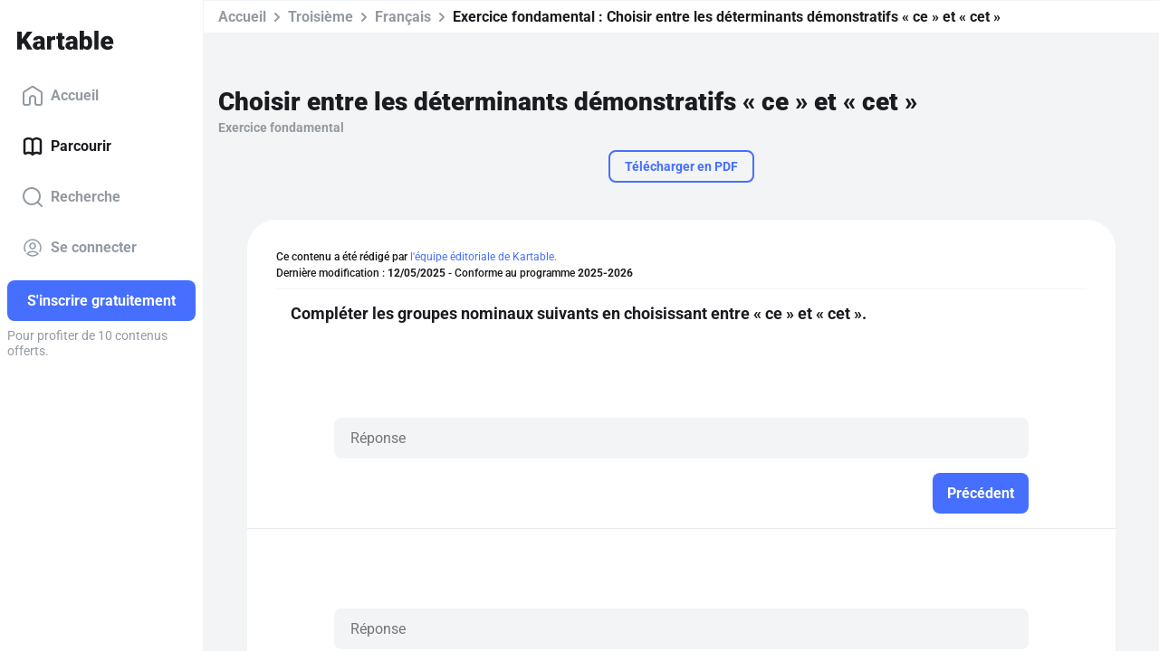

--- FILE ---
content_type: application/javascript; charset=UTF-8
request_url: https://www.kartable.fr/chunk-J24DMG2K.js
body_size: 1795
content:
import{a as h}from"./chunk-QIAWGWEI.js";import{e as d}from"./chunk-SO6IJ5GY.js";import{r as c,y as m}from"./chunk-CD76OS5I.js";import{Fc as l,L as s,O as i,wc as u}from"./chunk-SHTA3TSL.js";import{g as a}from"./chunk-IBR53GJH.js";var C=(()=>{class o{static{this.UNLOCK_KARTABLEDOCUMENT_AMOUNT=1}constructor(e,t,n,r){this.http=e,this.apiRouteGenerator=t,this.walletService=n,this.logger=r}invalidateCache(){this.unlockedKartableDocumentIdsPromise=null}getUnlockedKartableDocumentIds(){return this.unlockedKartableDocumentIdsPromise||(this.unlockedKartableDocumentIdsPromise=this.http.request("get",this.apiRouteGenerator.generate("get_unlocked_kartabledocument_ids")).then(e=>e.unlockedKartableDocumentIds)),this.unlockedKartableDocumentIdsPromise}isKartableDocumentUnlocked(e,t){return t.premium?Promise.resolve(!0):this.getUnlockedKartableDocumentIds().then(n=>n.indexOf(e)!==-1)}unlockContent(e,t){return a(this,null,function*(){let n=e instanceof d?e:null,r={unlocked:!1,rubyAmount:0,walletContent:t};if(n&&t.rubyCount<o.UNLOCK_KARTABLEDOCUMENT_AMOUNT)return Promise.resolve(r);try{n&&(r.rubyAmount=o.UNLOCK_KARTABLEDOCUMENT_AMOUNT,yield this.unlockKartableDocument(n)),r.walletContent.rubyCount-=r.rubyAmount,r.unlocked=!0,this.walletService.updateWallet(r.walletContent)}catch{}return r})}unlockKartableDocument(e){return this.http.request("post",this.apiRouteGenerator.generate("unlock_kartabledocument"),{kartableDocumentId:e.id}).then(()=>{this.unlockedKartableDocumentIdsPromise=this.getUnlockedKartableDocumentIds().then(t=>(t.push(e.id),t))}).catch(t=>{throw t instanceof u&&this.logger.info("unlockKartableDocument failed",t.status,t.message),t})}static{this.\u0275fac=function(t){return new(t||o)(i(m),i(c),i(h),i(l))}}static{this.\u0275prov=s({token:o,factory:o.\u0275fac,providedIn:"root"})}}return o})();export{C as a};
/**i18n:1daf2cef155dd388d5e5b8a444dc780f118e0ec573c77b9e4eca586aade84a45*/


--- FILE ---
content_type: application/javascript; charset=UTF-8
request_url: https://www.kartable.fr/polyfills-ACSDXABG.js
body_size: 14244
content:
(function(t){t.ng??={},t.ng.common??={},t.ng.common.locales??={};let e=void 0;function i(n){let c=n,a=Math.floor(Math.abs(n)),_=n.toString().replace(/^[^.]*\.?/,"").length,d=parseInt(n.toString().replace(/^[^e]*(e([-+]?\d+))?/,"$2"))||0;return a===0||a===1?1:d===0&&a!==0&&a%1e6===0&&_===0||!(d>=0&&d<=5)?4:5;}t.ng.common.locales.fr=["fr",[["AM","PM"]],e,[["D","L","M","M","J","V","S"],["dim.","lun.","mar.","mer.","jeu.","ven.","sam."],["dimanche","lundi","mardi","mercredi","jeudi","vendredi","samedi"],["di","lu","ma","me","je","ve","sa"]],e,[["J","F","M","A","M","J","J","A","S","O","N","D"],["janv.","f\xE9vr.","mars","avr.","mai","juin","juil.","ao\xFBt","sept.","oct.","nov.","d\xE9c."],["janvier","f\xE9vrier","mars","avril","mai","juin","juillet","ao\xFBt","septembre","octobre","novembre","d\xE9cembre"]],e,[["av. J.-C.","ap. J.-C."],e,["avant J\xE9sus-Christ","apr\xE8s J\xE9sus-Christ"]],1,[6,0],["dd/MM/y","d MMM y","d MMMM y","EEEE d MMMM y"],["HH:mm","HH:mm:ss","HH:mm:ss z","HH:mm:ss zzzz"],["{1} {0}","{1}, {0}","{1} '\xE0' {0}",e],[",","\u202F",";","%","+","-","E","\xD7","\u2030","\u221E","NaN",":"],["#,##0.###","#,##0\xA0%","#,##0.00\xA0\xA4","#E0"],"EUR","\u20AC","euro",{ARS:["$AR","$"],AUD:["$AU","$"],BEF:["FB"],BMD:["$BM","$"],BND:["$BN","$"],BYN:[e,"\u0440."],BZD:["$BZ","$"],CAD:["$CA","$"],CLP:["$CL","$"],CNY:[e,"\xA5"],COP:["$CO","$"],CYP:["\xA3CY"],EGP:[e,"\xA3E"],FJD:["$FJ","$"],FKP:["\xA3FK","\xA3"],FRF:["F"],GBP:["\xA3GB","\xA3"],GIP:["\xA3GI","\xA3"],HKD:[e,"$"],IEP:["\xA3IE"],ILP:["\xA3IL"],ITL:["\u20A4IT"],JPY:[e,"\xA5"],KMF:[e,"FC"],LBP:["\xA3LB","\xA3L"],MTP:["\xA3MT"],MXN:["$MX","$"],NAD:["$NA","$"],NIO:[e,"$C"],NZD:["$NZ","$"],PHP:[e,"\u20B1"],RHD:["$RH"],RON:[e,"L"],RWF:[e,"FR"],SBD:["$SB","$"],SGD:["$SG","$"],SRD:["$SR","$"],TOP:[e,"$T"],TTD:["$TT","$"],TWD:[e,"NT$"],USD:["$US","$"],UYU:["$UY","$"],WST:["$WS"],XCD:[e,"$"],XPF:["FCFP"],ZMW:[e,"Kw"]},"ltr",i,[[["minuit","midi","mat.","ap.m.","soir","nuit"],e,["minuit","midi","du matin","de l\u2019apr\xE8s-midi","du soir","du matin"]],[["minuit","midi","mat.","ap.m.","soir","nuit"],e,["minuit","midi","matin","apr\xE8s-midi","soir","nuit"]],["00:00","12:00",["04:00","12:00"],["12:00","18:00"],["18:00","24:00"],["00:00","04:00"]]]];})(globalThis);function _t(t,e){for(let i=1,n=1;i<t.length;i++,n++)if(e[n]==="\\")n++;else if(t[i]===":")return i;throw new Error(`Unterminated $localize metadata block in "${e}".`);}var Ce=function(t,...e){if(Ce.translate){let n=Ce.translate(t,e);t=n[0],e=n[1];}let i=Xe(t[0],t.raw[0]);for(let n=1;n<t.length;n++)i+=e[n-1]+Xe(t[n],t.raw[n]);return i;},Et=":";function Xe(t,e){return e.charAt(0)===Et?t.substring(_t(t,e)+1):t;}globalThis.$localize=Ce;var ce=globalThis;function ee(t){return(ce.__Zone_symbol_prefix||"__zone_symbol__")+t;}function Tt(){let t=ce.performance;function e(I){t&&t.mark&&t.mark(I);}function i(I,m){t&&t.measure&&t.measure(I,m);}e("Zone");let n=(()=>{class I{static __symbol__=ee;static assertZonePatched(){if(ce.Promise!==N.ZoneAwarePromise)throw new Error("Zone.js has detected that ZoneAwarePromise `(window|global).Promise` has been overwritten.\nMost likely cause is that a Promise polyfill has been loaded after Zone.js (Polyfilling Promise api is not necessary when zone.js is loaded. If you must load one, do so before loading zone.js.)");}static get root(){let r=I.current;for(;r.parent;)r=r.parent;return r;}static get current(){return v.zone;}static get currentTask(){return S;}static __load_patch(r,o,y=!1){if(N.hasOwnProperty(r)){let C=ce[ee("forceDuplicateZoneCheck")]===!0;if(!y&&C)throw Error("Already loaded patch: "+r);}else if(!ce["__Zone_disable_"+r]){let C="Zone:"+r;e(C),N[r]=o(ce,I,D),i(C,C);}}get parent(){return this._parent;}get name(){return this._name;}_parent;_name;_properties;_zoneDelegate;constructor(r,o){this._parent=r,this._name=o?o.name||"unnamed":"<root>",this._properties=o&&o.properties||{},this._zoneDelegate=new a(this,this._parent&&this._parent._zoneDelegate,o);}get(r){let o=this.getZoneWith(r);if(o)return o._properties[r];}getZoneWith(r){let o=this;for(;o;){if(o._properties.hasOwnProperty(r))return o;o=o._parent;}return null;}fork(r){if(!r)throw new Error("ZoneSpec required!");return this._zoneDelegate.fork(this,r);}wrap(r,o){if(typeof r!="function")throw new Error("Expecting function got: "+r);let y=this._zoneDelegate.intercept(this,r,o),C=this;return function(){return C.runGuarded(y,this,arguments,o);};}run(r,o,y,C){v={parent:v,zone:this};try{return this._zoneDelegate.invoke(this,r,o,y,C);}finally{v=v.parent;}}runGuarded(r,o=null,y,C){v={parent:v,zone:this};try{try{return this._zoneDelegate.invoke(this,r,o,y,C);}catch(W){if(this._zoneDelegate.handleError(this,W))throw W;}}finally{v=v.parent;}}runTask(r,o,y){if(r.zone!=this)throw new Error("A task can only be run in the zone of creation! (Creation: "+(r.zone||J).name+"; Execution: "+this.name+")");let C=r,{type:W,data:{isPeriodic:Z=!1,isRefreshable:_e=!1}={}}=r;if(r.state===q&&(W===z||W===g))return;let ae=r.state!=j;ae&&C._transitionTo(j,h);let le=S;S=C,v={parent:v,zone:this};try{W==g&&r.data&&!Z&&!_e&&(r.cancelFn=void 0);try{return this._zoneDelegate.invokeTask(this,C,o,y);}catch(ne){if(this._zoneDelegate.handleError(this,ne))throw ne;}}finally{let ne=r.state;if(ne!==q&&ne!==X)if(W==z||Z||_e&&ne===k)ae&&C._transitionTo(h,j,k);else{let f=C._zoneDelegates;this._updateTaskCount(C,-1),ae&&C._transitionTo(q,j,q),_e&&(C._zoneDelegates=f);}v=v.parent,S=le;}}scheduleTask(r){if(r.zone&&r.zone!==this){let y=this;for(;y;){if(y===r.zone)throw Error(`can not reschedule task to ${this.name} which is descendants of the original zone ${r.zone.name}`);y=y.parent;}}r._transitionTo(k,q);let o=[];r._zoneDelegates=o,r._zone=this;try{r=this._zoneDelegate.scheduleTask(this,r);}catch(y){throw r._transitionTo(X,k,q),this._zoneDelegate.handleError(this,y),y;}return r._zoneDelegates===o&&this._updateTaskCount(r,1),r.state==k&&r._transitionTo(h,k),r;}scheduleMicroTask(r,o,y,C){return this.scheduleTask(new _(U,r,o,y,C,void 0));}scheduleMacroTask(r,o,y,C,W){return this.scheduleTask(new _(g,r,o,y,C,W));}scheduleEventTask(r,o,y,C,W){return this.scheduleTask(new _(z,r,o,y,C,W));}cancelTask(r){if(r.zone!=this)throw new Error("A task can only be cancelled in the zone of creation! (Creation: "+(r.zone||J).name+"; Execution: "+this.name+")");if(!(r.state!==h&&r.state!==j)){r._transitionTo($,h,j);try{this._zoneDelegate.cancelTask(this,r);}catch(o){throw r._transitionTo(X,$),this._zoneDelegate.handleError(this,o),o;}return this._updateTaskCount(r,-1),r._transitionTo(q,$),r.runCount=-1,r;}}_updateTaskCount(r,o){let y=r._zoneDelegates;o==-1&&(r._zoneDelegates=null);for(let C=0;C<y.length;C++)y[C]._updateTaskCount(r.type,o);}}return I;})(),c={name:"",onHasTask:(I,m,r,o)=>I.hasTask(r,o),onScheduleTask:(I,m,r,o)=>I.scheduleTask(r,o),onInvokeTask:(I,m,r,o,y,C)=>I.invokeTask(r,o,y,C),onCancelTask:(I,m,r,o)=>I.cancelTask(r,o)};class a{get zone(){return this._zone;}_zone;_taskCounts={microTask:0,macroTask:0,eventTask:0};_parentDelegate;_forkDlgt;_forkZS;_forkCurrZone;_interceptDlgt;_interceptZS;_interceptCurrZone;_invokeDlgt;_invokeZS;_invokeCurrZone;_handleErrorDlgt;_handleErrorZS;_handleErrorCurrZone;_scheduleTaskDlgt;_scheduleTaskZS;_scheduleTaskCurrZone;_invokeTaskDlgt;_invokeTaskZS;_invokeTaskCurrZone;_cancelTaskDlgt;_cancelTaskZS;_cancelTaskCurrZone;_hasTaskDlgt;_hasTaskDlgtOwner;_hasTaskZS;_hasTaskCurrZone;constructor(m,r,o){this._zone=m,this._parentDelegate=r,this._forkZS=o&&(o&&o.onFork?o:r._forkZS),this._forkDlgt=o&&(o.onFork?r:r._forkDlgt),this._forkCurrZone=o&&(o.onFork?this._zone:r._forkCurrZone),this._interceptZS=o&&(o.onIntercept?o:r._interceptZS),this._interceptDlgt=o&&(o.onIntercept?r:r._interceptDlgt),this._interceptCurrZone=o&&(o.onIntercept?this._zone:r._interceptCurrZone),this._invokeZS=o&&(o.onInvoke?o:r._invokeZS),this._invokeDlgt=o&&(o.onInvoke?r:r._invokeDlgt),this._invokeCurrZone=o&&(o.onInvoke?this._zone:r._invokeCurrZone),this._handleErrorZS=o&&(o.onHandleError?o:r._handleErrorZS),this._handleErrorDlgt=o&&(o.onHandleError?r:r._handleErrorDlgt),this._handleErrorCurrZone=o&&(o.onHandleError?this._zone:r._handleErrorCurrZone),this._scheduleTaskZS=o&&(o.onScheduleTask?o:r._scheduleTaskZS),this._scheduleTaskDlgt=o&&(o.onScheduleTask?r:r._scheduleTaskDlgt),this._scheduleTaskCurrZone=o&&(o.onScheduleTask?this._zone:r._scheduleTaskCurrZone),this._invokeTaskZS=o&&(o.onInvokeTask?o:r._invokeTaskZS),this._invokeTaskDlgt=o&&(o.onInvokeTask?r:r._invokeTaskDlgt),this._invokeTaskCurrZone=o&&(o.onInvokeTask?this._zone:r._invokeTaskCurrZone),this._cancelTaskZS=o&&(o.onCancelTask?o:r._cancelTaskZS),this._cancelTaskDlgt=o&&(o.onCancelTask?r:r._cancelTaskDlgt),this._cancelTaskCurrZone=o&&(o.onCancelTask?this._zone:r._cancelTaskCurrZone),this._hasTaskZS=null,this._hasTaskDlgt=null,this._hasTaskDlgtOwner=null,this._hasTaskCurrZone=null;let y=o&&o.onHasTask,C=r&&r._hasTaskZS;(y||C)&&(this._hasTaskZS=y?o:c,this._hasTaskDlgt=r,this._hasTaskDlgtOwner=this,this._hasTaskCurrZone=this._zone,o.onScheduleTask||(this._scheduleTaskZS=c,this._scheduleTaskDlgt=r,this._scheduleTaskCurrZone=this._zone),o.onInvokeTask||(this._invokeTaskZS=c,this._invokeTaskDlgt=r,this._invokeTaskCurrZone=this._zone),o.onCancelTask||(this._cancelTaskZS=c,this._cancelTaskDlgt=r,this._cancelTaskCurrZone=this._zone));}fork(m,r){return this._forkZS?this._forkZS.onFork(this._forkDlgt,this.zone,m,r):new n(m,r);}intercept(m,r,o){return this._interceptZS?this._interceptZS.onIntercept(this._interceptDlgt,this._interceptCurrZone,m,r,o):r;}invoke(m,r,o,y,C){return this._invokeZS?this._invokeZS.onInvoke(this._invokeDlgt,this._invokeCurrZone,m,r,o,y,C):r.apply(o,y);}handleError(m,r){return this._handleErrorZS?this._handleErrorZS.onHandleError(this._handleErrorDlgt,this._handleErrorCurrZone,m,r):!0;}scheduleTask(m,r){let o=r;if(this._scheduleTaskZS)this._hasTaskZS&&o._zoneDelegates.push(this._hasTaskDlgtOwner),o=this._scheduleTaskZS.onScheduleTask(this._scheduleTaskDlgt,this._scheduleTaskCurrZone,m,r),o||(o=r);else if(r.scheduleFn)r.scheduleFn(r);else if(r.type==U)G(r);else throw new Error("Task is missing scheduleFn.");return o;}invokeTask(m,r,o,y){return this._invokeTaskZS?this._invokeTaskZS.onInvokeTask(this._invokeTaskDlgt,this._invokeTaskCurrZone,m,r,o,y):r.callback.apply(o,y);}cancelTask(m,r){let o;if(this._cancelTaskZS)o=this._cancelTaskZS.onCancelTask(this._cancelTaskDlgt,this._cancelTaskCurrZone,m,r);else{if(!r.cancelFn)throw Error("Task is not cancelable");o=r.cancelFn(r);}return o;}hasTask(m,r){try{this._hasTaskZS&&this._hasTaskZS.onHasTask(this._hasTaskDlgt,this._hasTaskCurrZone,m,r);}catch(o){this.handleError(m,o);}}_updateTaskCount(m,r){let o=this._taskCounts,y=o[m],C=o[m]=y+r;if(C<0)throw new Error("More tasks executed then were scheduled.");if(y==0||C==0){let W={microTask:o.microTask>0,macroTask:o.macroTask>0,eventTask:o.eventTask>0,change:m};this.hasTask(this._zone,W);}}}class _{type;source;invoke;callback;data;scheduleFn;cancelFn;_zone=null;runCount=0;_zoneDelegates=null;_state="notScheduled";constructor(m,r,o,y,C,W){if(this.type=m,this.source=r,this.data=y,this.scheduleFn=C,this.cancelFn=W,!o)throw new Error("callback is not defined");this.callback=o;let Z=this;m===z&&y&&y.useG?this.invoke=_.invokeTask:this.invoke=function(){return _.invokeTask.call(ce,Z,this,arguments);};}static invokeTask(m,r,o){m||(m=this),Q++;try{return m.runCount++,m.zone.runTask(m,r,o);}finally{Q==1&&K(),Q--;}}get zone(){return this._zone;}get state(){return this._state;}cancelScheduleRequest(){this._transitionTo(q,k);}_transitionTo(m,r,o){if(this._state===r||this._state===o)this._state=m,m==q&&(this._zoneDelegates=null);else throw new Error(`${this.type} '${this.source}': can not transition to '${m}', expecting state '${r}'${o?" or '"+o+"'":""}, was '${this._state}'.`);}toString(){return this.data&&typeof this.data.handleId<"u"?this.data.handleId.toString():Object.prototype.toString.call(this);}toJSON(){return{type:this.type,state:this.state,source:this.source,zone:this.zone.name,runCount:this.runCount};}}let d=ee("setTimeout"),T=ee("Promise"),R=ee("then"),E=[],P=!1,A;function B(I){if(A||ce[T]&&(A=ce[T].resolve(0)),A){let m=A[R];m||(m=A.then),m.call(A,I);}else ce[d](I,0);}function G(I){Q===0&&E.length===0&&B(K),I&&E.push(I);}function K(){if(!P){for(P=!0;E.length;){let I=E;E=[];for(let m=0;m<I.length;m++){let r=I[m];try{r.zone.runTask(r,null,null);}catch(o){D.onUnhandledError(o);}}}D.microtaskDrainDone(),P=!1;}}let J={name:"NO ZONE"},q="notScheduled",k="scheduling",h="scheduled",j="running",$="canceling",X="unknown",U="microTask",g="macroTask",z="eventTask",N={},D={symbol:ee,currentZoneFrame:()=>v,onUnhandledError:V,microtaskDrainDone:V,scheduleMicroTask:G,showUncaughtError:()=>!n[ee("ignoreConsoleErrorUncaughtError")],patchEventTarget:()=>[],patchOnProperties:V,patchMethod:()=>V,bindArguments:()=>[],patchThen:()=>V,patchMacroTask:()=>V,patchEventPrototype:()=>V,isIEOrEdge:()=>!1,getGlobalObjects:()=>{},ObjectDefineProperty:()=>V,ObjectGetOwnPropertyDescriptor:()=>{},ObjectCreate:()=>{},ArraySlice:()=>[],patchClass:()=>V,wrapWithCurrentZone:()=>V,filterProperties:()=>[],attachOriginToPatched:()=>V,_redefineProperty:()=>V,patchCallbacks:()=>V,nativeScheduleMicroTask:B},v={parent:null,zone:new n(null,null)},S=null,Q=0;function V(){}return i("Zone","Zone"),n;}function mt(){let t=globalThis,e=t[ee("forceDuplicateZoneCheck")]===!0;if(t.Zone&&(e||typeof t.Zone.__symbol__!="function"))throw new Error("Zone already loaded.");return t.Zone??=Tt(),t.Zone;}var ke=Object.getOwnPropertyDescriptor,Ze=Object.defineProperty,je=Object.getPrototypeOf,gt=Object.create,pt=Array.prototype.slice,He="addEventListener",Be="removeEventListener",Oe=ee(He),Me=ee(Be),ue="true",fe="false",be=ee("");function $e(t,e){return Zone.current.wrap(t,e);}function Ue(t,e,i,n,c){return Zone.current.scheduleMacroTask(t,e,i,n,c);}var H=ee,we=typeof window<"u",ve=we?window:void 0,Y=we&&ve||globalThis,yt="removeAttribute";function Fe(t,e){for(let i=t.length-1;i>=0;i--)typeof t[i]=="function"&&(t[i]=$e(t[i],e+"_"+i));return t;}function kt(t,e){let i=t.constructor.name;for(let n=0;n<e.length;n++){let c=e[n],a=t[c];if(a){let _=ke(t,c);if(!nt(_))continue;t[c]=(d=>{let T=function(){return d.apply(this,Fe(arguments,i+"."+c));};return de(T,d),T;})(a);}}}function nt(t){return t?t.writable===!1?!1:!(typeof t.get=="function"&&typeof t.set>"u"):!0;}var rt=typeof WorkerGlobalScope<"u"&&self instanceof WorkerGlobalScope,Se=!("nw"in Y)&&typeof Y.process<"u"&&Y.process.toString()==="[object process]",xe=!Se&&!rt&&!!(we&&ve.HTMLElement),ot=typeof Y.process<"u"&&Y.process.toString()==="[object process]"&&!rt&&!!(we&&ve.HTMLElement),De={},bt=H("enable_beforeunload"),Ye=function(t){if(t=t||Y.event,!t)return;let e=De[t.type];e||(e=De[t.type]=H("ON_PROPERTY"+t.type));let i=this||t.target||Y,n=i[e],c;if(xe&&i===ve&&t.type==="error"){let a=t;c=n&&n.call(this,a.message,a.filename,a.lineno,a.colno,a.error),c===!0&&t.preventDefault();}else c=n&&n.apply(this,arguments),t.type==="beforeunload"&&Y[bt]&&typeof c=="string"?t.returnValue=c:c!=null&&!c&&t.preventDefault();return c;};function Ke(t,e,i){let n=ke(t,e);if(!n&&i&&ke(i,e)&&(n={enumerable:!0,configurable:!0}),!n||!n.configurable)return;let c=H("on"+e+"patched");if(t.hasOwnProperty(c)&&t[c])return;delete n.writable,delete n.value;let a=n.get,_=n.set,d=e.slice(2),T=De[d];T||(T=De[d]=H("ON_PROPERTY"+d)),n.set=function(R){let E=this;if(!E&&t===Y&&(E=Y),!E)return;typeof E[T]=="function"&&E.removeEventListener(d,Ye),_?.call(E,null),E[T]=R,typeof R=="function"&&E.addEventListener(d,Ye,!1);},n.get=function(){let R=this;if(!R&&t===Y&&(R=Y),!R)return null;let E=R[T];if(E)return E;if(a){let P=a.call(this);if(P)return n.set.call(this,P),typeof R[yt]=="function"&&R.removeAttribute(e),P;}return null;},Ze(t,e,n),t[c]=!0;}function st(t,e,i){if(e)for(let n=0;n<e.length;n++)Ke(t,"on"+e[n],i);else{let n=[];for(let c in t)c.slice(0,2)=="on"&&n.push(c);for(let c=0;c<n.length;c++)Ke(t,n[c],i);}}var oe=H("originalInstance");function ye(t){let e=Y[t];if(!e)return;Y[H(t)]=e,Y[t]=function(){let c=Fe(arguments,t);switch(c.length){case 0:this[oe]=new e();break;case 1:this[oe]=new e(c[0]);break;case 2:this[oe]=new e(c[0],c[1]);break;case 3:this[oe]=new e(c[0],c[1],c[2]);break;case 4:this[oe]=new e(c[0],c[1],c[2],c[3]);break;default:throw new Error("Arg list too long.");}},de(Y[t],e);let i=new e(function(){}),n;for(n in i)t==="XMLHttpRequest"&&n==="responseBlob"||function(c){typeof i[c]=="function"?Y[t].prototype[c]=function(){return this[oe][c].apply(this[oe],arguments);}:Ze(Y[t].prototype,c,{set:function(a){typeof a=="function"?(this[oe][c]=$e(a,t+"."+c),de(this[oe][c],a)):this[oe][c]=a;},get:function(){return this[oe][c];}});}(n);for(n in e)n!=="prototype"&&e.hasOwnProperty(n)&&(Y[t][n]=e[n]);}function he(t,e,i){let n=t;for(;n&&!n.hasOwnProperty(e);)n=je(n);!n&&t[e]&&(n=t);let c=H(e),a=null;if(n&&(!(a=n[c])||!n.hasOwnProperty(c))){a=n[c]=n[e];let _=n&&ke(n,e);if(nt(_)){let d=i(a,c,e);n[e]=function(){return d(this,arguments);},de(n[e],a);}}return a;}function vt(t,e,i){let n=null;function c(a){let _=a.data;return _.args[_.cbIdx]=function(){a.invoke.apply(this,arguments);},n.apply(_.target,_.args),a;}n=he(t,e,a=>function(_,d){let T=i(_,d);return T.cbIdx>=0&&typeof d[T.cbIdx]=="function"?Ue(T.name,d[T.cbIdx],T,c):a.apply(_,d);});}function de(t,e){t[H("OriginalDelegate")]=e;}var Je=!1,Le=!1;function Rt(){if(Je)return Le;Je=!0;try{let t=ve.navigator.userAgent;(t.indexOf("MSIE ")!==-1||t.indexOf("Trident/")!==-1||t.indexOf("Edge/")!==-1)&&(Le=!0);}catch{}return Le;}function Qe(t){return typeof t=="function";}function et(t){return typeof t=="number";}var Ct={useG:!0},te={},it={},ct=new RegExp("^"+be+"(\\w+)(true|false)$"),at=H("propagationStopped");function lt(t,e){let i=(e?e(t):t)+fe,n=(e?e(t):t)+ue,c=be+i,a=be+n;te[t]={},te[t][fe]=c,te[t][ue]=a;}function Pt(t,e,i,n){let c=n&&n.add||He,a=n&&n.rm||Be,_=n&&n.listeners||"eventListeners",d=n&&n.rmAll||"removeAllListeners",T=H(c),R="."+c+":",E="prependListener",P="."+E+":",A=function(k,h,j){if(k.isRemoved)return;let $=k.callback;typeof $=="object"&&$.handleEvent&&(k.callback=g=>$.handleEvent(g),k.originalDelegate=$);let X;try{k.invoke(k,h,[j]);}catch(g){X=g;}let U=k.options;if(U&&typeof U=="object"&&U.once){let g=k.originalDelegate?k.originalDelegate:k.callback;h[a].call(h,j.type,g,U);}return X;};function B(k,h,j){if(h=h||t.event,!h)return;let $=k||h.target||t,X=$[te[h.type][j?ue:fe]];if(X){let U=[];if(X.length===1){let g=A(X[0],$,h);g&&U.push(g);}else{let g=X.slice();for(let z=0;z<g.length&&!(h&&h[at]===!0);z++){let N=A(g[z],$,h);N&&U.push(N);}}if(U.length===1)throw U[0];for(let g=0;g<U.length;g++){let z=U[g];e.nativeScheduleMicroTask(()=>{throw z;});}}}let G=function(k){return B(this,k,!1);},K=function(k){return B(this,k,!0);};function J(k,h){if(!k)return!1;let j=!0;h&&h.useG!==void 0&&(j=h.useG);let $=h&&h.vh,X=!0;h&&h.chkDup!==void 0&&(X=h.chkDup);let U=!1;h&&h.rt!==void 0&&(U=h.rt);let g=k;for(;g&&!g.hasOwnProperty(c);)g=je(g);if(!g&&k[c]&&(g=k),!g||g[T])return!1;let z=h&&h.eventNameToString,N={},D=g[T]=g[c],v=g[H(a)]=g[a],S=g[H(_)]=g[_],Q=g[H(d)]=g[d],V;h&&h.prepend&&(V=g[H(h.prepend)]=g[h.prepend]);function I(s,u){return u?typeof s=="boolean"?{capture:s,passive:!0}:s?typeof s=="object"&&s.passive!==!1?{...s,passive:!0}:s:{passive:!0}:s;}let m=function(s){if(!N.isExisting)return D.call(N.target,N.eventName,N.capture?K:G,N.options);},r=function(s){if(!s.isRemoved){let u=te[s.eventName],b;u&&(b=u[s.capture?ue:fe]);let w=b&&s.target[b];if(w){for(let p=0;p<w.length;p++)if(w[p]===s){w.splice(p,1),s.isRemoved=!0,s.removeAbortListener&&(s.removeAbortListener(),s.removeAbortListener=null),w.length===0&&(s.allRemoved=!0,s.target[b]=null);break;}}}if(s.allRemoved)return v.call(s.target,s.eventName,s.capture?K:G,s.options);},o=function(s){return D.call(N.target,N.eventName,s.invoke,N.options);},y=function(s){return V.call(N.target,N.eventName,s.invoke,N.options);},C=function(s){return v.call(s.target,s.eventName,s.invoke,s.options);},W=j?m:o,Z=j?r:C,_e=function(s,u){let b=typeof u;return b==="function"&&s.callback===u||b==="object"&&s.originalDelegate===u;},ae=h?.diff||_e,le=Zone[H("UNPATCHED_EVENTS")],ne=t[H("PASSIVE_EVENTS")];function f(s){if(typeof s=="object"&&s!==null){let u={...s};return s.signal&&(u.signal=s.signal),u;}return s;}let l=function(s,u,b,w,p=!1,O=!1){return function(){let M=this||t,L=arguments[0];h&&h.transferEventName&&(L=h.transferEventName(L));let F=arguments[1];if(!F)return s.apply(this,arguments);if(Se&&L==="uncaughtException")return s.apply(this,arguments);let x=!1;if(typeof F!="function"){if(!F.handleEvent)return s.apply(this,arguments);x=!0;}if($&&!$(s,F,M,arguments))return;let Ee=!!ne&&ne.indexOf(L)!==-1,se=f(I(arguments[2],Ee)),Te=se?.signal;if(Te?.aborted)return;if(le){for(let ie=0;ie<le.length;ie++)if(L===le[ie])return Ee?s.call(M,L,F,se):s.apply(this,arguments);}let Ne=se?typeof se=="boolean"?!0:se.capture:!1,Ge=se&&typeof se=="object"?se.once:!1,dt=Zone.current,Ie=te[L];Ie||(lt(L,z),Ie=te[L]);let ze=Ie[Ne?ue:fe],me=M[ze],Ve=!1;if(me){if(Ve=!0,X){for(let ie=0;ie<me.length;ie++)if(ae(me[ie],F))return;}}else me=M[ze]=[];let Re,We=M.constructor.name,qe=it[We];qe&&(Re=qe[L]),Re||(Re=We+u+(z?z(L):L)),N.options=se,Ge&&(N.options.once=!1),N.target=M,N.capture=Ne,N.eventName=L,N.isExisting=Ve;let pe=j?Ct:void 0;pe&&(pe.taskData=N),Te&&(N.options.signal=void 0);let re=dt.scheduleEventTask(Re,F,pe,b,w);if(Te){N.options.signal=Te;let ie=()=>re.zone.cancelTask(re);s.call(Te,"abort",ie,{once:!0}),re.removeAbortListener=()=>Te.removeEventListener("abort",ie);}if(N.target=null,pe&&(pe.taskData=null),Ge&&(N.options.once=!0),typeof re.options!="boolean"&&(re.options=se),re.target=M,re.capture=Ne,re.eventName=L,x&&(re.originalDelegate=F),O?me.unshift(re):me.push(re),p)return M;};};return g[c]=l(D,R,W,Z,U),V&&(g[E]=l(V,P,y,Z,U,!0)),g[a]=function(){let s=this||t,u=arguments[0];h&&h.transferEventName&&(u=h.transferEventName(u));let b=arguments[2],w=b?typeof b=="boolean"?!0:b.capture:!1,p=arguments[1];if(!p)return v.apply(this,arguments);if($&&!$(v,p,s,arguments))return;let O=te[u],M;O&&(M=O[w?ue:fe]);let L=M&&s[M];if(L)for(let F=0;F<L.length;F++){let x=L[F];if(ae(x,p)){if(L.splice(F,1),x.isRemoved=!0,L.length===0&&(x.allRemoved=!0,s[M]=null,!w&&typeof u=="string")){let Ee=be+"ON_PROPERTY"+u;s[Ee]=null;}return x.zone.cancelTask(x),U?s:void 0;}}return v.apply(this,arguments);},g[_]=function(){let s=this||t,u=arguments[0];h&&h.transferEventName&&(u=h.transferEventName(u));let b=[],w=ut(s,z?z(u):u);for(let p=0;p<w.length;p++){let O=w[p],M=O.originalDelegate?O.originalDelegate:O.callback;b.push(M);}return b;},g[d]=function(){let s=this||t,u=arguments[0];if(u){h&&h.transferEventName&&(u=h.transferEventName(u));let b=te[u];if(b){let w=b[fe],p=b[ue],O=s[w],M=s[p];if(O){let L=O.slice();for(let F=0;F<L.length;F++){let x=L[F],Ee=x.originalDelegate?x.originalDelegate:x.callback;this[a].call(this,u,Ee,x.options);}}if(M){let L=M.slice();for(let F=0;F<L.length;F++){let x=L[F],Ee=x.originalDelegate?x.originalDelegate:x.callback;this[a].call(this,u,Ee,x.options);}}}}else{let b=Object.keys(s);for(let w=0;w<b.length;w++){let p=b[w],O=ct.exec(p),M=O&&O[1];M&&M!=="removeListener"&&this[d].call(this,M);}this[d].call(this,"removeListener");}if(U)return this;},de(g[c],D),de(g[a],v),Q&&de(g[d],Q),S&&de(g[_],S),!0;}let q=[];for(let k=0;k<i.length;k++)q[k]=J(i[k],n);return q;}function ut(t,e){if(!e){let a=[];for(let _ in t){let d=ct.exec(_),T=d&&d[1];if(T&&(!e||T===e)){let R=t[_];if(R)for(let E=0;E<R.length;E++)a.push(R[E]);}}return a;}let i=te[e];i||(lt(e),i=te[e]);let n=t[i[fe]],c=t[i[ue]];return n?c?n.concat(c):n.slice():c?c.slice():[];}function Dt(t,e){let i=t.Event;i&&i.prototype&&e.patchMethod(i.prototype,"stopImmediatePropagation",n=>function(c,a){c[at]=!0,n&&n.apply(c,a);});}function wt(t,e){e.patchMethod(t,"queueMicrotask",i=>function(n,c){Zone.current.scheduleMicroTask("queueMicrotask",c[0]);});}var Pe=H("zoneTask");function ge(t,e,i,n){let c=null,a=null;e+=n,i+=n;let _={};function d(R){let E=R.data;E.args[0]=function(){return R.invoke.apply(this,arguments);};let P=c.apply(t,E.args);return et(P)?E.handleId=P:(E.handle=P,E.isRefreshable=Qe(P.refresh)),R;}function T(R){let{handle:E,handleId:P}=R.data;return a.call(t,E??P);}c=he(t,e,R=>function(E,P){if(Qe(P[0])){let A={isRefreshable:!1,isPeriodic:n==="Interval",delay:n==="Timeout"||n==="Interval"?P[1]||0:void 0,args:P},B=P[0];P[0]=function(){try{return B.apply(this,arguments);}finally{let{handle:j,handleId:$,isPeriodic:X,isRefreshable:U}=A;!X&&!U&&($?delete _[$]:j&&(j[Pe]=null));}};let G=Ue(e,P[0],A,d,T);if(!G)return G;let{handleId:K,handle:J,isRefreshable:q,isPeriodic:k}=G.data;if(K)_[K]=G;else if(J&&(J[Pe]=G,q&&!k)){let h=J.refresh;J.refresh=function(){let{zone:j,state:$}=G;return $==="notScheduled"?(G._state="scheduled",j._updateTaskCount(G,1)):$==="running"&&(G._state="scheduling"),h.call(this);};}return J??K??G;}else return R.apply(t,P);}),a=he(t,i,R=>function(E,P){let A=P[0],B;et(A)?(B=_[A],delete _[A]):(B=A?.[Pe],B?A[Pe]=null:B=A),B?.type?B.cancelFn&&B.zone.cancelTask(B):R.apply(t,P);});}function St(t,e){let{isBrowser:i,isMix:n}=e.getGlobalObjects();if(!i&&!n||!t.customElements||!("customElements"in t))return;let c=["connectedCallback","disconnectedCallback","adoptedCallback","attributeChangedCallback","formAssociatedCallback","formDisabledCallback","formResetCallback","formStateRestoreCallback"];e.patchCallbacks(e,t.customElements,"customElements","define",c);}function Nt(t,e){if(Zone[e.symbol("patchEventTarget")])return;let{eventNames:i,zoneSymbolEventNames:n,TRUE_STR:c,FALSE_STR:a,ZONE_SYMBOL_PREFIX:_}=e.getGlobalObjects();for(let T=0;T<i.length;T++){let R=i[T],E=R+a,P=R+c,A=_+E,B=_+P;n[R]={},n[R][a]=A,n[R][c]=B;}let d=t.EventTarget;if(!(!d||!d.prototype))return e.patchEventTarget(t,e,[d&&d.prototype]),!0;}function It(t,e){e.patchEventPrototype(t,e);}function ft(t,e,i){if(!i||i.length===0)return e;let n=i.filter(a=>a.target===t);if(n.length===0)return e;let c=n[0].ignoreProperties;return e.filter(a=>c.indexOf(a)===-1);}function tt(t,e,i,n){if(!t)return;let c=ft(t,e,i);st(t,c,n);}function Ae(t){return Object.getOwnPropertyNames(t).filter(e=>e.startsWith("on")&&e.length>2).map(e=>e.substring(2));}function Ot(t,e){if(Se&&!ot||Zone[t.symbol("patchEvents")])return;let i=e.__Zone_ignore_on_properties,n=[];if(xe){let c=window;n=n.concat(["Document","SVGElement","Element","HTMLElement","HTMLBodyElement","HTMLMediaElement","HTMLFrameSetElement","HTMLFrameElement","HTMLIFrameElement","HTMLMarqueeElement","Worker"]);let a=[];tt(c,Ae(c),i&&i.concat(a),je(c));}n=n.concat(["XMLHttpRequest","XMLHttpRequestEventTarget","IDBIndex","IDBRequest","IDBOpenDBRequest","IDBDatabase","IDBTransaction","IDBCursor","WebSocket"]);for(let c=0;c<n.length;c++){let a=e[n[c]];a?.prototype&&tt(a.prototype,Ae(a.prototype),i);}}function Mt(t){t.__load_patch("legacy",e=>{let i=e[t.__symbol__("legacyPatch")];i&&i();}),t.__load_patch("timers",e=>{let n="clear";ge(e,"set",n,"Timeout"),ge(e,"set",n,"Interval"),ge(e,"set",n,"Immediate");}),t.__load_patch("requestAnimationFrame",e=>{ge(e,"request","cancel","AnimationFrame"),ge(e,"mozRequest","mozCancel","AnimationFrame"),ge(e,"webkitRequest","webkitCancel","AnimationFrame");}),t.__load_patch("blocking",(e,i)=>{let n=["alert","prompt","confirm"];for(let c=0;c<n.length;c++){let a=n[c];he(e,a,(_,d,T)=>function(R,E){return i.current.run(_,e,E,T);});}}),t.__load_patch("EventTarget",(e,i,n)=>{It(e,n),Nt(e,n);let c=e.XMLHttpRequestEventTarget;c&&c.prototype&&n.patchEventTarget(e,n,[c.prototype]);}),t.__load_patch("MutationObserver",(e,i,n)=>{ye("MutationObserver"),ye("WebKitMutationObserver");}),t.__load_patch("IntersectionObserver",(e,i,n)=>{ye("IntersectionObserver");}),t.__load_patch("FileReader",(e,i,n)=>{ye("FileReader");}),t.__load_patch("on_property",(e,i,n)=>{Ot(n,e);}),t.__load_patch("customElements",(e,i,n)=>{St(e,n);}),t.__load_patch("XHR",(e,i)=>{R(e);let n=H("xhrTask"),c=H("xhrSync"),a=H("xhrListener"),_=H("xhrScheduled"),d=H("xhrURL"),T=H("xhrErrorBeforeScheduled");function R(E){let P=E.XMLHttpRequest;if(!P)return;let A=P.prototype;function B(D){return D[n];}let G=A[Oe],K=A[Me];if(!G){let D=E.XMLHttpRequestEventTarget;if(D){let v=D.prototype;G=v[Oe],K=v[Me];}}let J="readystatechange",q="scheduled";function k(D){let v=D.data,S=v.target;S[_]=!1,S[T]=!1;let Q=S[a];G||(G=S[Oe],K=S[Me]),Q&&K.call(S,J,Q);let V=S[a]=()=>{if(S.readyState===S.DONE)if(!v.aborted&&S[_]&&D.state===q){let m=S[i.__symbol__("loadfalse")];if(S.status!==0&&m&&m.length>0){let r=D.invoke;D.invoke=function(){let o=S[i.__symbol__("loadfalse")];for(let y=0;y<o.length;y++)o[y]===D&&o.splice(y,1);!v.aborted&&D.state===q&&r.call(D);},m.push(D);}else D.invoke();}else!v.aborted&&S[_]===!1&&(S[T]=!0);};return G.call(S,J,V),S[n]||(S[n]=D),z.apply(S,v.args),S[_]=!0,D;}function h(){}function j(D){let v=D.data;return v.aborted=!0,N.apply(v.target,v.args);}let $=he(A,"open",()=>function(D,v){return D[c]=v[2]==!1,D[d]=v[1],$.apply(D,v);}),X="XMLHttpRequest.send",U=H("fetchTaskAborting"),g=H("fetchTaskScheduling"),z=he(A,"send",()=>function(D,v){if(i.current[g]===!0||D[c])return z.apply(D,v);{let S={target:D,url:D[d],isPeriodic:!1,args:v,aborted:!1},Q=Ue(X,h,S,k,j);D&&D[T]===!0&&!S.aborted&&Q.state===q&&Q.invoke();}}),N=he(A,"abort",()=>function(D,v){let S=B(D);if(S&&typeof S.type=="string"){if(S.cancelFn==null||S.data&&S.data.aborted)return;S.zone.cancelTask(S);}else if(i.current[U]===!0)return N.apply(D,v);});}}),t.__load_patch("geolocation",e=>{e.navigator&&e.navigator.geolocation&&kt(e.navigator.geolocation,["getCurrentPosition","watchPosition"]);}),t.__load_patch("PromiseRejectionEvent",(e,i)=>{function n(c){return function(a){ut(e,c).forEach(d=>{let T=e.PromiseRejectionEvent;if(T){let R=new T(c,{promise:a.promise,reason:a.rejection});d.invoke(R);}});};}e.PromiseRejectionEvent&&(i[H("unhandledPromiseRejectionHandler")]=n("unhandledrejection"),i[H("rejectionHandledHandler")]=n("rejectionhandled"));}),t.__load_patch("queueMicrotask",(e,i,n)=>{wt(e,n);});}function Lt(t){t.__load_patch("ZoneAwarePromise",(e,i,n)=>{let c=Object.getOwnPropertyDescriptor,a=Object.defineProperty;function _(f){if(f&&f.toString===Object.prototype.toString){let l=f.constructor&&f.constructor.name;return(l||"")+": "+JSON.stringify(f);}return f?f.toString():Object.prototype.toString.call(f);}let d=n.symbol,T=[],R=e[d("DISABLE_WRAPPING_UNCAUGHT_PROMISE_REJECTION")]!==!1,E=d("Promise"),P=d("then"),A="__creationTrace__";n.onUnhandledError=f=>{if(n.showUncaughtError()){let l=f&&f.rejection;l?console.error("Unhandled Promise rejection:",l instanceof Error?l.message:l,"; Zone:",f.zone.name,"; Task:",f.task&&f.task.source,"; Value:",l,l instanceof Error?l.stack:void 0):console.error(f);}},n.microtaskDrainDone=()=>{for(;T.length;){let f=T.shift();try{f.zone.runGuarded(()=>{throw f.throwOriginal?f.rejection:f;});}catch(l){G(l);}}};let B=d("unhandledPromiseRejectionHandler");function G(f){n.onUnhandledError(f);try{let l=i[B];typeof l=="function"&&l.call(this,f);}catch{}}function K(f){return f&&typeof f.then=="function";}function J(f){return f;}function q(f){return Z.reject(f);}let k=d("state"),h=d("value"),j=d("finally"),$=d("parentPromiseValue"),X=d("parentPromiseState"),U="Promise.then",g=null,z=!0,N=!1,D=0;function v(f,l){return s=>{try{I(f,l,s);}catch(u){I(f,!1,u);}};}let S=function(){let f=!1;return function(s){return function(){f||(f=!0,s.apply(null,arguments));};};},Q="Promise resolved with itself",V=d("currentTaskTrace");function I(f,l,s){let u=S();if(f===s)throw new TypeError(Q);if(f[k]===g){let b=null;try{(typeof s=="object"||typeof s=="function")&&(b=s&&s.then);}catch(w){return u(()=>{I(f,!1,w);})(),f;}if(l!==N&&s instanceof Z&&s.hasOwnProperty(k)&&s.hasOwnProperty(h)&&s[k]!==g)r(s),I(f,s[k],s[h]);else if(l!==N&&typeof b=="function")try{b.call(s,u(v(f,l)),u(v(f,!1)));}catch(w){u(()=>{I(f,!1,w);})();}else{f[k]=l;let w=f[h];if(f[h]=s,f[j]===j&&l===z&&(f[k]=f[X],f[h]=f[$]),l===N&&s instanceof Error){let p=i.currentTask&&i.currentTask.data&&i.currentTask.data[A];p&&a(s,V,{configurable:!0,enumerable:!1,writable:!0,value:p});}for(let p=0;p<w.length;)o(f,w[p++],w[p++],w[p++],w[p++]);if(w.length==0&&l==N){f[k]=D;let p=s;try{throw new Error("Uncaught (in promise): "+_(s)+(s&&s.stack?`
`+s.stack:""));}catch(O){p=O;}R&&(p.throwOriginal=!0),p.rejection=s,p.promise=f,p.zone=i.current,p.task=i.currentTask,T.push(p),n.scheduleMicroTask();}}}return f;}let m=d("rejectionHandledHandler");function r(f){if(f[k]===D){try{let l=i[m];l&&typeof l=="function"&&l.call(this,{rejection:f[h],promise:f});}catch{}f[k]=N;for(let l=0;l<T.length;l++)f===T[l].promise&&T.splice(l,1);}}function o(f,l,s,u,b){r(f);let w=f[k],p=w?typeof u=="function"?u:J:typeof b=="function"?b:q;l.scheduleMicroTask(U,()=>{try{let O=f[h],M=!!s&&j===s[j];M&&(s[$]=O,s[X]=w);let L=l.run(p,void 0,M&&p!==q&&p!==J?[]:[O]);I(s,!0,L);}catch(O){I(s,!1,O);}},s);}let y="function ZoneAwarePromise() { [native code] }",C=function(){},W=e.AggregateError;class Z{static toString(){return y;}static resolve(l){return l instanceof Z?l:I(new this(null),z,l);}static reject(l){return I(new this(null),N,l);}static withResolvers(){let l={};return l.promise=new Z((s,u)=>{l.resolve=s,l.reject=u;}),l;}static any(l){if(!l||typeof l[Symbol.iterator]!="function")return Promise.reject(new W([],"All promises were rejected"));let s=[],u=0;try{for(let p of l)u++,s.push(Z.resolve(p));}catch{return Promise.reject(new W([],"All promises were rejected"));}if(u===0)return Promise.reject(new W([],"All promises were rejected"));let b=!1,w=[];return new Z((p,O)=>{for(let M=0;M<s.length;M++)s[M].then(L=>{b||(b=!0,p(L));},L=>{w.push(L),u--,u===0&&(b=!0,O(new W(w,"All promises were rejected")));});});}static race(l){let s,u,b=new this((O,M)=>{s=O,u=M;});function w(O){s(O);}function p(O){u(O);}for(let O of l)K(O)||(O=this.resolve(O)),O.then(w,p);return b;}static all(l){return Z.allWithCallback(l);}static allSettled(l){return(this&&this.prototype instanceof Z?this:Z).allWithCallback(l,{thenCallback:u=>({status:"fulfilled",value:u}),errorCallback:u=>({status:"rejected",reason:u})});}static allWithCallback(l,s){let u,b,w=new this((L,F)=>{u=L,b=F;}),p=2,O=0,M=[];for(let L of l){K(L)||(L=this.resolve(L));let F=O;try{L.then(x=>{M[F]=s?s.thenCallback(x):x,p--,p===0&&u(M);},x=>{s?(M[F]=s.errorCallback(x),p--,p===0&&u(M)):b(x);});}catch(x){b(x);}p++,O++;}return p-=2,p===0&&u(M),w;}constructor(l){let s=this;if(!(s instanceof Z))throw new Error("Must be an instanceof Promise.");s[k]=g,s[h]=[];try{let u=S();l&&l(u(v(s,z)),u(v(s,N)));}catch(u){I(s,!1,u);}}get[Symbol.toStringTag](){return"Promise";}get[Symbol.species](){return Z;}then(l,s){let u=this.constructor?.[Symbol.species];(!u||typeof u!="function")&&(u=this.constructor||Z);let b=new u(C),w=i.current;return this[k]==g?this[h].push(w,b,l,s):o(this,w,b,l,s),b;}catch(l){return this.then(null,l);}finally(l){let s=this.constructor?.[Symbol.species];(!s||typeof s!="function")&&(s=Z);let u=new s(C);u[j]=j;let b=i.current;return this[k]==g?this[h].push(b,u,l,l):o(this,b,u,l,l),u;}}Z.resolve=Z.resolve,Z.reject=Z.reject,Z.race=Z.race,Z.all=Z.all;let _e=e[E]=e.Promise;e.Promise=Z;let ae=d("thenPatched");function le(f){let l=f.prototype,s=c(l,"then");if(s&&(s.writable===!1||!s.configurable))return;let u=l.then;l[P]=u,f.prototype.then=function(b,w){return new Z((O,M)=>{u.call(this,O,M);}).then(b,w);},f[ae]=!0;}n.patchThen=le;function ne(f){return function(l,s){let u=f.apply(l,s);if(u instanceof Z)return u;let b=u.constructor;return b[ae]||le(b),u;};}return _e&&(le(_e),he(e,"fetch",f=>ne(f))),Promise[i.__symbol__("uncaughtPromiseErrors")]=T,Z;});}function At(t){t.__load_patch("toString",e=>{let i=Function.prototype.toString,n=H("OriginalDelegate"),c=H("Promise"),a=H("Error"),_=function(){if(typeof this=="function"){let E=this[n];if(E)return typeof E=="function"?i.call(E):Object.prototype.toString.call(E);if(this===Promise){let P=e[c];if(P)return i.call(P);}if(this===Error){let P=e[a];if(P)return i.call(P);}}return i.call(this);};_[n]=i,Function.prototype.toString=_;let d=Object.prototype.toString,T="[object Promise]";Object.prototype.toString=function(){return typeof Promise=="function"&&this instanceof Promise?T:d.call(this);};});}function Zt(t,e,i,n,c){let a=Zone.__symbol__(n);if(e[a])return;let _=e[a]=e[n];e[n]=function(d,T,R){return T&&T.prototype&&c.forEach(function(E){let P=`${i}.${n}::`+E,A=T.prototype;try{if(A.hasOwnProperty(E)){let B=t.ObjectGetOwnPropertyDescriptor(A,E);B&&B.value?(B.value=t.wrapWithCurrentZone(B.value,P),t._redefineProperty(T.prototype,E,B)):A[E]&&(A[E]=t.wrapWithCurrentZone(A[E],P));}else A[E]&&(A[E]=t.wrapWithCurrentZone(A[E],P));}catch{}}),_.call(e,d,T,R);},t.attachOriginToPatched(e[n],_);}function jt(t){t.__load_patch("util",(e,i,n)=>{let c=Ae(e);n.patchOnProperties=st,n.patchMethod=he,n.bindArguments=Fe,n.patchMacroTask=vt;let a=i.__symbol__("BLACK_LISTED_EVENTS"),_=i.__symbol__("UNPATCHED_EVENTS");e[_]&&(e[a]=e[_]),e[a]&&(i[a]=i[_]=e[a]),n.patchEventPrototype=Dt,n.patchEventTarget=Pt,n.isIEOrEdge=Rt,n.ObjectDefineProperty=Ze,n.ObjectGetOwnPropertyDescriptor=ke,n.ObjectCreate=gt,n.ArraySlice=pt,n.patchClass=ye,n.wrapWithCurrentZone=$e,n.filterProperties=ft,n.attachOriginToPatched=de,n._redefineProperty=Object.defineProperty,n.patchCallbacks=Zt,n.getGlobalObjects=()=>({globalSources:it,zoneSymbolEventNames:te,eventNames:c,isBrowser:xe,isMix:ot,isNode:Se,TRUE_STR:ue,FALSE_STR:fe,ZONE_SYMBOL_PREFIX:be,ADD_EVENT_LISTENER_STR:He,REMOVE_EVENT_LISTENER_STR:Be});});}function Ht(t){Lt(t),At(t),jt(t);}var ht=mt();Ht(ht);Mt(ht);(function(){if(!window.Intl){let e=document.createElement("script");e.src="https://cdn.polyfill.io/v2/polyfill.min.js?features=Intl.~locale.fr",document.body.appendChild(e);}})();(function(){Element.prototype.matches||(Element.prototype.matches=Element.prototype.msMatchesSelector||Element.prototype.webkitMatchesSelector),Element.prototype.closest||(Element.prototype.closest=function(e){let i=this;if(!document.documentElement.contains(i))return null;do{if(i.matches(e))return i;i=i.parentElement||i.parentNode;}while(i!==null);return null;}),Array.prototype.includes||Object.defineProperty(Array.prototype,"includes",{value:function(e,i){if(this==null)throw new TypeError('"this" is null or not defined');let n=Object(this),c=n.length>>>0;if(c===0)return!1;let a=i|0,_=Math.max(a>=0?a:c-Math.abs(a),0);function d(T,R){return T===R||typeof T=="number"&&typeof R=="number"&&isNaN(T)&&isNaN(R);}for(;_<c;){if(d(n[_],e))return!0;_++;}return!1;}});})();(function(){window.requestIdleCallback=window.requestIdleCallback||function(e,i){let n=Date.now();return window.setTimeout(function(){e({didTimeout:!1,timeRemaining:function(){return Math.max(0,50-(Date.now()-n));}});},1);},window.cancelIdleCallback=window.cancelIdleCallback||function(e){clearTimeout(e);};})();window.global=window;window.process={env:{}};(globalThis.$localize??={}).locale="fr-FR";/**i18n:1daf2cef155dd388d5e5b8a444dc780f118e0ec573c77b9e4eca586aade84a45*/

--- FILE ---
content_type: application/javascript; charset=UTF-8
request_url: https://www.kartable.fr/chunk-UZMN4CKE.js
body_size: 184
content:
import{la as t}from"./chunk-SHTA3TSL.js";var s=class{constructor(){this.stripeRequest=new t,this.cardBrandDetected=new t,this.submissionAllowed=new t}};var e=class{constructor(){this._buttonEnabled=!0}};export{s as a,e as b};
/**i18n:1daf2cef155dd388d5e5b8a444dc780f118e0ec573c77b9e4eca586aade84a45*/
